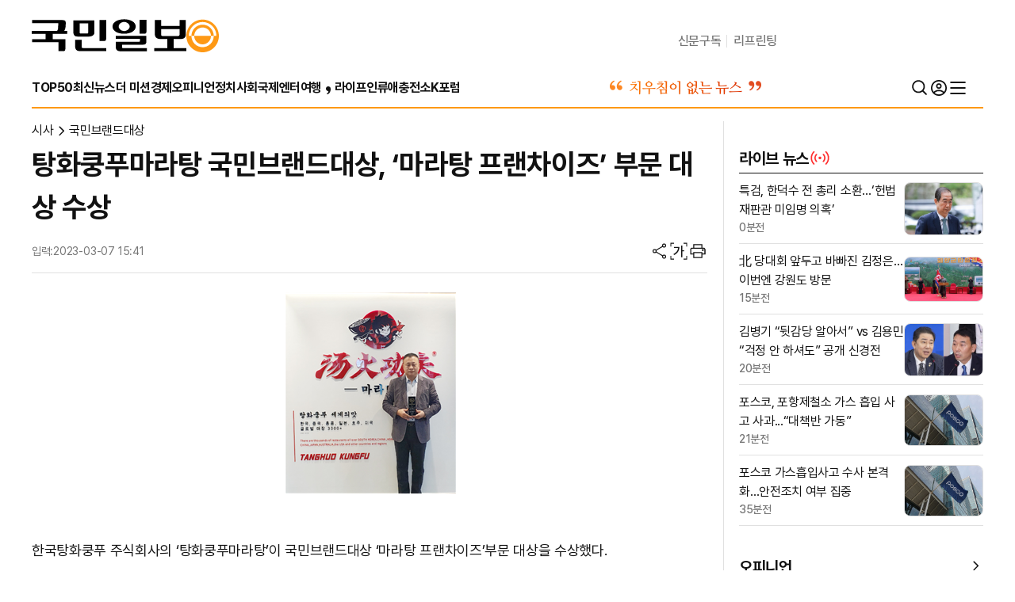

--- FILE ---
content_type: text/css
request_url: https://image.kmib.co.kr/css/www_new/layout.css?v=83
body_size: 11421
content:
/* skipNav*/
.skip{width:100%; position:relative; height:1px; margin:-1px;}
.skipNav { position: absolute; top:-10.5em; left:0; margin: 0 auto; z-index:999; }
.skipNav a:active, .skipNav a:focus {position: absolute; top: 10.5em; left: 30px; width: 150px; height:17px; padding-top:3px; text-align: center; color: #fff; background: #333; border: 2px solid #000; outline: 0; font-weight:bold;}


#header{position: relative;background:var(--white);padding-top:24px;}
#header .header_wrap{position: relative;}
#header .header_ad{position: absolute;right: 0;top: -12px;z-index:99;}
#header .logo{width: max-content;}
#header .logo a{display:flex;display: -ms-flexbox;column-gap:10px;}
#header .logo svg{width: 100%;height:100%;}
#header .logo .text{width: 195px;} 
#header .logo .symbol{width: 41px;}
#header .logo .text svg{fill:var(--black);}
#header .logo .symbol svg{fill:var(--primary);}
#hdnav{display:flex;margin-top: 8px;border-bottom: 2px solid var(--primary);padding-top:8px;padding-bottom:8px;align-items: center;justify-content: space-between;}
#hdnav .nav{display:flex;display: -ms-flexbox;align-items: center;}
#hdnav .nav a{display:flex;display: -ms-flexbox;padding:8px 0;align-items: center;}
#hdnav .nav a strong{font-size: 16px;letter-spacing: -.5px;}
#header .nav_side{padding-right: 20px;}
#header .nav_side>ul{display:flex;display: -ms-flexbox;column-gap:16px;}
#header .nav_side>ul>li{display: flex;align-items: center;justify-content: center;}
#header .myinfo{position: relative;}
#header .myinfo>div{display:none;background: var(--white);position: absolute;left: 50%;margin-left:-62px;bottom: -96px;width: 124px;z-index:99999;box-shadow: 0px 3px 6px 0px rgba(0, 0, 0, 0.3);}
#header .myinfo>div ul{width: 100%;}
#header .myinfo>div li>a{width: 100%;display: flex;font-size: 16px;font-weight: 500;padding-top: 12px;padding-bottom: 12px;justify-content: center;align-items: center;}
#header .myinfo>div li>a:hover{background: var(--bg_ivory);}
.nav_sentence{width: 191px;}
#header.hd_fix{position: fixed;z-index:999;width: 100%;top: 0;left: 0;}

/*팝업메뉴*/
.nav_overlay{display:none;position: fixed;left: 0;top: 0;width: 100%;height: 100%;z-index:9999;}
.nav_pop{display:none;position: absolute;left: 0;top:/*42px*/55px;width: 100%;z-index:99999;}
.nav_pop .mnu_h{font-size: 16px;font-weight: 700;line-height: 1.5;color: var(--f_color);}
.nav_pop ul li{font-size: 14px;font-weight: 400;line-height: 1.5;}	
.nav_pop ul li a{display:flex;}
#header .nav_pop .myinfo>div{bottom:-112px;}
.pc_nav{background: var(--white);}
.pc_nav .mnu_h .mnu_eco{display: block;margin:2px 0 14px;}
.pc_nav .nav_topwrap .col{flex-basis:10%;max-width:10%;}
.pc_nav .nav_topwrap .col:not(:first-child):before{content:'';position: absolute;top: 0;left: 0;width: 1px;height: 100%;background:var(--border_light);}
.pc_nav .nav_topwrap .col:last-child:before{background:var(--primary);}
.pc_nav .nav_topwrap .col .mnu_h{margin-bottom: 8px;}
.pc_nav .nav_topwrap .col ul{display:flex;row-gap:16px;flex-direction: column;}
.pc_nav :not(.nav_topwrap) .col{display:flex;}
.pc_nav :not(.nav_topwrap) .col:not(:first-child) .mnu_h{margin-bottom: 8px;}
.pc_nav :not(.nav_topwrap) .col:nth-child(2){column-gap:16px;}
.pc_nav :not(.nav_topwrap) .col:nth-child(2)>div{position: relative;padding-left:16px;}
.pc_nav :not(.nav_topwrap) .col:nth-child(2)>div:before{content:'';position: absolute;top: 0;left: 0;width: 1px;height: 100%;background:var(--primary);}				
.pc_nav :not(.nav_topwrap) .col:first-child{column-gap:16px;}
.pc_nav :not(.nav_topwrap) .col ul{display:flex;column-gap:16px;}
#header.hd_fix .nav_pop{top: 0;}
/*상단검색*/
.pop_searchform{background: var(--white);position: absolute;width: 100%;left: 0;padding:24px 20px;z-index:99;display:none;}
.pop_searchform .searchform_ibox{flex:0 0 calc(100% - 40px);max-width:calc(100% - 40px);padding:10px 16px}
.btn_srch_close{flex:0 0 24px;}
.pop_searchform .input_search{flex:1 0 calc(100% - 40px);max-width:calc(100% - 40px);outline:0;border:0;font-size: 16px;line-height: 1.5;font-weight: 500;}
.pop_searchform .btn_search{flex: 0 0 24px;}
.pop_searchform .input_search::-ms-input-placeholder,.input_search::placeholder{color: var(--gray500);font-size: 16px;}

/* sitemap footer*/

#footer .mn_inner{border-top:1px solid var(--border_light);display:flex;gap:20px;justify-content: space-between;}
#footer .mn_inner:after{content:unset !important;clear: unset !important;display:none !important;}
#footer .sitemap_h,#footer .sitemap_h a{font-size: 16px;font-weight: 700;color: var(--f_color);line-height: 1.28;}
#footer .fmnu li{position: relative;}
#footer .fmnu li:before{content:'';position: absolute;width: 1px;height: 100%;right: 0;top: 0;background: var(--border_light);}
#footer .fmnu li:last-child:before{background: none;}
#footer .fmnu li a{padding-right:12px;font-size: 14px;line-height: 1.28;color: var(--f_color);font-weight: 500;}
#footer .fmnu li:last-child a{padding-right: 0;}
#footer .copy li{font-size: 14px;line-height: 1.5;font-weight: 400;color: var(--f_color);}
#footer .copy p{font-size: 12px;line-height: 1.28;color: var(--gray500);font-weight: 500;}
#footer .copy p em{font-style: normal;}
#footer .footer_logo{display:flex;column-gap:4px;}
#footer .footer_logo span:first-child{width: 90px;}
#footer .footer_logo span:last-child{width: 20px;}
#footer .footer_logo svg{width: 100%;fill:var(--gray400);}

@media screen and (min-width:1201px) {
	#main{width: 1200px;margin-left:auto;margin-right:auto;padding:0;}
	#header,#footer .mn_inner,#footer .ft_inner{width:1200px;margin-left:auto;margin-right:auto;}
	#header.hd_fix .header_wrap,.hd_fix .pc_nav{width: 1200px;margin:0 auto;}	
	.pc_nav>div{padding:20px 16px;}	
	.pc_nav>div:not(.nav_topwrap){justify-content: space-between;}
	.pc_nav .nav_topwrap:before{content:'';position: absolute;bottom: 0;left: 16px;height: 1px;width: calc(100% - 32px);background:var(--border_light);}
}

@media screen and (max-width:1200px){
	#header .header_wrap, #main {padding-left:20px;padding-right: 20px;}
	#hdnav .nav_side{padding-right: 0;}

	/*PC 팝업메뉴*/
	.pc_nav{padding-left:20px;padding-right:20px;}
	.pc_nav>div{margin-left: 0;margin-right: 0;padding:20px 0px;}		
	.pc_nav .nav_topwrap:before{content:'';position: absolute;bottom: 0;left: 0px;height: 1px;width: 100%;background:var(--border_light);}
	/* footer */
	#footer{width: 100%;}
	#footer .mn_inner,#footer .ft_inner{padding-left:20px;padding-right: 20px;}

}
@media screen and (min-width:992px) and (max-width:1200px) {
	#hdnav .nav_sentence{width: 160px;}
	.pc_nav>div:not(.nav_topwrap) .col:first-child{flex-basis:30%;flex-wrap: wrap;}
	.pc_nav>div:not(.nav_topwrap) .col:last-child{flex-basis:70%;}
	
}
@media screen and (min-width:1062.02px) and (max-width:1130px) {
	#hdnav .nav{column-gap:16px;}
}
@media screen and (min-width:992px) and (max-width:1062px) {
	#hdnav .nav{column-gap:10px;}
}
@media screen and (min-width:992px) {
	#header.hd_fix{padding-top: 0;}
	#header.hd_fix #hdnav{margin-top: 0;}
	#header.hd_fix .logo,#header.hd_fix .header_rgt{display:none;}
	#footer .mn_inner>div{display:flex;flex-direction: column;}
	#footer .mn_inner>:not(div:first-child){row-gap: 32px;}
	#footer .mn_inner>div ul{display:flex;flex-direction: column;columns:auto 1;}
	#footer .sitemap{border-bottom:1px solid var(--border_dark);}
	#footer .sitemap_item{display:flex;flex-direction: column;row-gap:10px}
	#footer .sitemap_item ul{row-gap:10px}
	#footer .sitemap_item li,#footer .sitemap_item li a{font-size: 14px;color:var(--f_color);line-height: 1.5;}
}

@media screen and (max-width:991.98px){
	/*overflow
	.mdovh{overflow: hidden;}*/
	#header{padding-top:8px;z-index:99999;}	
	#hdnav{display:block;overflow-x:auto;overflow-y:hidden;}		
	#hdnav .nav{width:max-content;}
	#hdnav .nav_side{position: absolute;right: 20px;top: 3px;}
	/*nav gradient*/
	#hdnav .nav{padding-right: 20px;}
	#hdnav:after{content: '';display: block;position: absolute;right: 20px;bottom: 2px;width: 20px;height: 44px;background: linear-gradient(90deg, rgba(255, 255, 255, 0.00) 0%, #FFF 80%);}
	/*모바일팝업메뉴*/
	.nav_overlay{background: rgba(0,0,0,.5);}
	.nav_pop{position: fixed;top:0;width: 320px;height: 100%;}
	.mo_nav{height: 100%;background: var(--white);animation:mo_nav .3s ease-in-out;}
		@keyframes mo_nav {
		  0% {
			transform: translate(-320px,0);
		  }
		  100% {
			transform: translate(0,0);
		  }
		}
	.mo_nav .nav_sentence{width: 191px;}
	.mo_nav .nav_cont{padding:0 16px 16px;overflow-y: scroll;overflow-x: hidden;height:100vh;}
	.mo_nav .nav_cont>div{padding:20px 0;}
	.mo_nav .mnu_h{display:flex;justify-content: space-between;}
	.mo_nav .mnu_wrap ul{row-gap:16px;flex-direction: column;opacity: 0;height: 0;overflow: hidden;transition: all ease .35s .0s;}
	.mo_nav .mnu_wrap.on ul{display:flex;margin-top: 8px;opacity: 1;overflow: auto;transform: translate(0,0);height: auto;}
	.mo_nav .mnu_wrap.on i.ico_arr_down{transform: rotate(180deg);}

	#footer .ft_inner{position: relative;background: var(--bg_darkgray);display: -ms-flexbox;flex-wrap: wrap;column-gap: 24px;row-gap: 16px;padding: 0;}
	#footer .mn_inner{width: auto;margin:0px auto 0;padding:0;border-top:1px solid var(--border_light);gap:0;flex-wrap: wrap;flex-direction: row;justify-content:flex-start}
	#footer .mn_inner:after{content:unset !important;clear: unset !important;display:none !important;}
	#footer .sitemap_h:before{content:'';position: absolute;width: 1px;height: 100%;right: 0;top: 0;background: var(--border_light);}
	#footer .sitemap_h:after{content:'';position: absolute;width: 100%;height: 1px;right: 0;bottom: 0;background: var(--border_light);}
	#footer .sitemap_h,#footer .sitemap_h a{position: relative;}
	#footer .sitemap_h a{padding:16px 8px;width: 100%;display:flex;align-content: center; justify-content: center;}
	#footer .mn_inner>div{display:flex;flex-direction: row;flex-wrap: wrap;flex:0 0 33.33333%;-webkit-box-sizing: border-box;-moz-box-sizing: border-box;box-sizing: border-box;}
	#footer .mn_inner>div:nth-child(3n+3):before{background: none;}
	#footer .sns_wrap i{width: 36px;height: 36px;}
	#footer .copy_area{color: var(--white)}
	#footer .copy_area li a{color:var(--gray300);padding:0 16px;}
	#footer .btn_top{position: absolute;right: 8px;bottom: 88px;}
	#footer .btn_top a{display:flex;background:var(--white);width: 48px;height: 48px;border-radius:50%;align-items: center; justify-content: center;box-shadow: 0 2px 7px 1px rgba(0, 0, 0, .2);}
	#footer .btn_top i{width: 48px;height: 48px;}

}
@media screen and (min-width:768.02px) {
	#header.hd_fix .header_ad{display:none;}	
}

@media screen and (max-width:768px){
	#header .logo .text{width: 144px;}		
}

@media screen and (max-width:575.98px){
	#hdnav{margin-top: 0px;padding-top: 4px;padding-bottom: 4px;}
	#header .nav_side{padding-right: 0;}
	#header.hd_fix{padding-top: 0;}
	#header.hd_fix .logo{display:none;}	

}

/* 250812 header fixed */
#wrap:has(#header.hd_fix) {padding-top: 137px;}
@media (max-width:991.98px) and (min-width:768.02px){
	#wrap:has(#header.hd_fix){padding-top: 108px;}
}
@media (max-width:768px) and (min-width:576px){
	#wrap:has(#header.hd_fix){padding-top: 97px;}
}
@media (max-width:575.98px){
	#wrap:has(#header.hd_fix) {padding-top: 121px;}
}

--- FILE ---
content_type: text/css
request_url: https://image.kmib.co.kr/css/www_new/index.css?v=155
body_size: 18154
content:
/**/
#main .description{font-size: 14px;font-weight: 400;line-height: 1.5;}
#main a.rel:before{content: '\21B3';color:var(--primary);font-size: 12px;font-weight: 700;margin-right: 4px;}

/* Kpick */
.mn_kpick{background: var(--bg_blue);padding:20px 18px;}
.mn_kpick>div:nth-child(1){height: 100%;}
.mn_kpick .card_group{height: 100%;}
.mn_kpick .description{-webkit-line-clamp: 4;}
.mn_kpick .card{overflow: hidden;}
.mn_kpick .tit{font-size: 16px;font-weight: 600;line-height: 1.28;}
.mn_kpick .btn_wrap_swiper{z-index:2;}
/*상단우측리스트*/
.headline_list .tit{font-size: 18px;font-weight: 500;line-height: 1.5;}
.headline_list>*:nth-child(n+4){padding-bottom: 0;}
.headline_list>*:nth-child(n+4):before{background: none;}
/* mission */
.mn_mission{position: relative;padding:16px 0;}
.mn_mission:before{content: '';position: absolute;top: 0;left: 0;width: 100%;height: 1px;background: var(--border_light);}
.mn_mission:after{content: '';position: absolute;bottom: 0;left: 0;width: 100%;height: 1px;background: var(--border_light);}
.mn_mission .row{align-items: center;}
.mn_mission .tit{font-size: 16px;font-weight: 500;line-height: 1.5;}
/*opinion*/
.top_opn{background: var(--bg_ivory);max-height:128px;padding:16px 40px;}
.top_opn .subtitle_wrap{text-align: center;color:var(--secondary);}
.top_opn .card{justify-content: center;padding:0 40px;}
.top_opn .card_group{position: relative;}
.top_opn .card_group:before{content: '';display: block;position: absolute;left: 0;top: 0;width: 20px;height: 40px;background-size:20px 15px; background-repeat:no-repeat;background-color:var(--bg_ivory);background-image: url("data:image/svg+xml;charset=utf-8,%3Csvg xmlns='http://www.w3.org/2000/svg' viewBox='0 0 19.65 15.19' %3E%3Cpath  d='M1.74,13.88c-1.14-1.21-1.74-2.58-1.74-4.79C0,5.21,2.71,1.72,6.65,0l.98,1.53C3.95,3.53,3.24,6.13,2.95,7.77c.59-.31,1.37-.42,2.13-.35,1.99.19,3.56,1.83,3.56,3.87,0,1.03-.41,2.02-1.13,2.75-.72.73-1.7,1.14-2.73,1.14-.57,0-1.12-.12-1.64-.35-.52-.22-.99-.55-1.38-.96ZM12.77,13.88c-1.14-1.21-1.74-2.58-1.74-4.79,0-3.89,2.71-7.37,6.65-9.09l.98,1.53c-3.68,2-4.39,4.6-4.68,6.24.59-.31,1.37-.42,2.13-.35,1.99.19,3.56,1.83,3.56,3.87,0,1.03-.41,2.02-1.13,2.75-.72.73-1.7,1.14-2.73,1.14-.57,0-1.12-.12-1.64-.35-.52-.22-.99-.55-1.38-.96Z' fill='%2371412c' /%3E%3C/svg%3E");z-index:20;}
.top_opn .card_group:after{content: '';display: block;position: absolute;right: 0;top: 0;width: 20px;height: 40px;background-size:20px 15px; background-repeat:no-repeat;background-color:var(--bg_ivory);background-image: url("data:image/svg+xml;charset=utf-8,%3Csvg xmlns='http://www.w3.org/2000/svg' viewBox='0 0 19.65 15.19' %3E%3Cpath  d='M17.91,1.31c1.14,1.21,1.74,2.58,1.74,4.79,0,3.89-2.71,7.37-6.65,9.09l-.98-1.53c3.68-2,4.39-4.6,4.68-6.24-.59.31-1.37.42-2.13.35-1.99-.19-3.56-1.83-3.56-3.87,0-1.03.41-2.02,1.13-2.75.72-.73,1.7-1.14,2.73-1.14.57,0,1.12.12,1.64.35.52.22.99.55,1.38.96ZM6.89,1.31c1.14,1.21,1.74,2.58,1.74,4.79,0,3.89-2.71,7.37-6.65,9.09l-.98-1.53c3.68-2,4.39-4.6,4.68-6.24-.59.31-1.37.42-2.13.35C1.57,7.57,0,5.93,0,3.89,0,2.86.41,1.87,1.13,1.14,1.85.41,2.83,0,3.86,0c.57,0,1.12.12,1.64.35.52.22.99.55,1.38.96' fill='%2371412c' /%3E%3C/svg%3E");z-index:20;}
.mn_opinion .top_opn .card .tit{word-break:keep-all;padding:0;font-size: 16px;font-weight: 600;line-height: 1.28;}
.mn_opinion .top_opn .card .tit a{-webkit-line-clamp: 2;text-align: center;}
.mn_opinion .top_opn .card .card_body{align-items: center;}
.mn_opinion .top_opn .swiper-pagination-bullet-active {background: var(--secondary);}
.mn_opinion .col_list .card .cate_sec strong{font-size: 14px;font-weight: 600;line-height: 1.28;}
.mn_opinion .col_list .card .tit{font-size: 16px;font-weight: 500;line-height: 1.5;}
/*메인rank*/
.mn_rank{background: var(--bg_blue);padding:16px 24px;}
.mn_rank .row{margin:0 -27px;}
.mn_rank .col{padding:0 27px;}
.mn_rank .tooltip_info{left: unset;right: -10px;}
.mn_rank .title_wrap>i.ico_info{width: 24px;height: 24px;}
/*시리즈*/
.mn_series .subtitle_wrap{flex:0 0 59px;border-top:3px solid var(--primary);word-break:keep-all;}
.mn_series .bnr_list{/*max-width:276px;*/}
.mn_series .tit{font-size: 16px;font-weight: 500;line-height: 1.5;}
.mn_insta .subtitle_wrap{border-top:3px solid var(--primary);word-break:keep-all;}
/*국민경제*/
.mn_eco>.row>.col{position: relative;}
.mn_eco>.row>.col:first-child:before{background: none;}
/*.mn_eco>.row>.col:nth-child(n+4)>div:last-child:before{background: none;}*/
.mn_eco .cate_nor strong{border-radius:16px;border:1px solid var(--primary);font-size: 14px;font-weight: 400;line-height: 1.5;}
.mn_eco .tit{font-size: 16px;font-weight: 500;line-height: 1.5;}
.mn_eco .row>.col:nth-child(n+4){height: 50%;}
.mn_eco .row>.col:nth-child(n+4)>.card{height: 100%;align-items: flex-start}
.mn_eco .row>.col:nth-child(n+4)>.card .card_img{display: none;}
.mn_eco .row>.col:nth-child(4)>.card:before,.mn_eco .row>.col:nth-child(6)>.card:before{content: ''; position: absolute; bottom: 0;left: 0;width: 100%;height: 1px;background: var(--border_light);}
.mn_eco .row>.col:nth-child(4)>.card,.mn_eco .row>.col:nth-child(6)>.card{padding-bottom: 8px;}
.mn_eco .row>.col:nth-child(5)>.card,.mn_eco .row>.col:nth-child(7)>.card{padding-top: 14px;}
.mn_eco .row>.col:nth-child(4){position: absolute;left:60%;top:0%;}
.mn_eco .row>.col:nth-child(5){position: absolute;left:60%;top:50%;}
.mn_eco .row>.col:nth-child(6){position: absolute;left:80%;top:0%;}
.mn_eco .row>.col:nth-child(7){position: absolute;left:80%;bottom:0;}
/*섹션별기사*/
.mn_section>div>.card .tit{font-size: 16px;font-weight: 600;line-height: 1.28;}
.mn_section>div>.card:nth-child(2){margin-bottom: 16px;}
.mn_section>div>.card:nth-child(2) .tit a{-webkit-line-clamp: 3;}
.mn_section>div>.card:not(:nth-child(2)){width: 100%;}
.mn_section>div>.card:not(:nth-child(2)):before{ content: ''; position: absolute; bottom: 0;left: 0; width: 100%;height: 1px; background: var(--border_light);}
.mn_section>div>.card:not(:nth-child(2)) .card_img{display:none;}
.mn_section>div>.card:not(:nth-child(2)) .tit{font-size: 16px;font-weight: 500;line-height: 1.5;padding-top: 8px;padding-bottom: 8px;}
.mn_section>div>.card:not(:nth-child(2)) .tit a{-webkit-line-clamp: 1;}
/*인스타그램*/
.follow_box{width: 100%;position: relative;background: var(--white);overflow:hidden;}
#main .follow_box .btn_blue{position: absolute;top:50%;margin-top:-18px;right: 16px;}
/*핫이슈*/
.mn_hotissue .subtitle_wrap{padding:8px;}
.mn_hotissue .subtitle_wrap strong{font-size: 16px;font-weight: 600;line-height: 1.28;}
.mn_hotissue .subtitle_wrap strong:before{content:'#';margin-right:4px;}
.mn_hotissue .row>div>.card {position: relative;flex-grow:1;}
.mn_hotissue .row>div>.card .tit{font-size: 16px;font-weight: 600;line-height: 1.28;}
.mn_hotissue .row>div>.card:nth-child(2){margin-bottom: 8px;}
.mn_hotissue .row>div>.card:not(:nth-child(2)){width: 100%;}
.mn_hotissue .row>div>.card:not(:nth-child(2)):before {content: ''; position: absolute;  bottom: 0; left: 0; width: 100%; height: 1px;  background: var(--border_light);}
.mn_hotissue .row>div>.card:not(:nth-child(2)) .tit{font-size: 16px;font-weight: 500;line-height: 1.5;padding-top: 8px;padding-bottom: 8px;}
.mn_hotissue .row>div>.card:not(:nth-child(2)) .tit a{-webkit-line-clamp: 1;}
.mn_hotissue .row>div>.card:not(:nth-child(2)) .card_img{display:none;}
.mn_hotissue .row>div>.card:not(:nth-child(2)) .description{display:none;}
/*국민의시선*/
.mn_see .row>.col:before{content:'';position: absolute;bottom: 0;left: 16px;width: calc(100% - 32px);height: 1px;background:var(--border_light);}
.mn_see .subtitle_wrap strong{font-size: 18px;font-weight: 700;line-height: 1.28;}
.mn_see .subtitle_wrap span{font-size: 16px;font-weight: 500;line-height: 1.5;display: -webkit-box; -webkit-line-clamp: 1;-webkit-box-orient: vertical;overflow: hidden; text-overflow: ellipsis; white-space: normal;}
.mn_see .row>div>.card .tit{font-size: 16px;font-weight: 600;line-height: 1.28;}
.mn_see .row>div>.card:nth-child(2){margin-bottom: 16px;}
.mn_see .row>div>.card:nth-child(3){margin-bottom: 4px;}
.mn_see .row>div>.card:not(:nth-child(2)) .card_body{width: 100%;}
.mn_see .row>div>.card:not(:nth-child(2)) .tit{font-size: 16px;font-weight: 500;line-height: 1.5;padding: 0px 8px;}
.mn_see .row>div>.card:not(:nth-child(2)) .tit a{width: 100%;position: relative;-webkit-line-clamp: 1;padding-left: 12px;}
.mn_see .row>div>.card:not(:nth-child(2)) .tit a:before{content: '\25CF'; display: block;position: absolute;left: 0;top: 50%;margin-top: -5.5px;font-size: 6px;width: 12px;}
.mn_see .row>div>.card:not(:nth-child(2)) .card_img{display:none;}
.mn_see .row>div>.card:not(:nth-child(2)) .description{display:none;}
/*스포트라이트*/
.mn_spotlight01 .row{display:block;}
.mn_spotlight01 .row:after{clear: both;display: block;content: '';}
.mn_spotlight01 .row>div:nth-child(4n+5){clear: both;}
.mn_spotlight01 .row>div:nth-child(4n+1) .tit{font-size: 20px;font-weight: 500;line-height: 1.5;}
.mn_spotlight01 .row>div:not(:nth-child(4n+1)) .tit{font-size: 18px;font-weight: 500;line-height: 1.5;}
.mn_spotlight02 .row>div:nth-child(4n+1) .tit{font-size: 16px;font-weight: 600;line-height: 1.28;}
.mn_spotlight02 .row>div:not(:nth-child(4n+1)) .tit{font-size: 16px;font-weight: 500;line-height: 1.5;}
.mn_spotlight01 a.rel,.mn_spotlight02 a.rel{font-size: 15px;line-height: 1.5;font-weight: 400;display: -webkit-box; -webkit-line-clamp: 1; -webkit-box-orient: vertical;  overflow: hidden; text-overflow: ellipsis; white-space: normal;}
.mn_spotlight01 .row .col{position: relative;}
.mn_spotlight01 .row .col:nth-child(4n+1){flex-basis: calc(3*(821.35px / 8)); max-width: calc(3*(821.35px / 8));margin-right: 16px;}
.mn_spotlight01 .row .col:nth-child(4n+1) .card{row-gap: 8px;flex-direction: row; -ms-flex-wrap: wrap; flex-wrap: wrap;}
.mn_spotlight01 .row .col:nth-child(4n+1) .card_body{row-gap:4px;}
.mn_spotlight01 .row .col:nth-child(4n+1) .rel{display:none;}
.mn_spotlight01 .row .col .card_img{aspect-ratio: 3 / 2;}
.mn_spotlight01 .row .col:not(:nth-child(4n+1)){flex-grow:1;}
.mn_spotlight01 .row .col:not(:nth-child(4n+1)) .card{margin-top: 16px;margin-bottom: 16px;}
.mn_spotlight01 .row .col:nth-child(4n+2) .card{margin-top: 0;}
.mn_spotlight01 .row .col:not(:nth-child(4n+1)) .card_img{width: 125px;min-width:125px;}
.mn_spotlight01 .row .col:not(:nth-child(4n+1)) .card{column-gap: 8px;}

.mn_spotlight02 .row:first-child .col:nth-child(1) .card{flex-direction: row; -ms-flex-wrap: wrap;flex-wrap: wrap;    row-gap: 8px;}
.mn_spotlight02 .row:first-child .col:nth-child(1) .card_img{aspect-ratio: 3 / 2;}
.mn_spotlight02 .row:first-child .col:nth-child(1) .card_body{row-gap:4px;}
.mn_spotlight02 .row:first-child .col:nth-child(2) .card:nth-child(3n+3){margin-bottom: 20px;}
.mn_spotlight02 .row:first-child .col:nth-child(2) .card:not(:nth-child(3n+3)){margin-bottom: 16px;}
.mn_spotlight02 .row:first-child .col:nth-child(2) .card:last-child{margin-bottom: 0;}
.mn_spotlight02 .row:first-child .col:nth-child(2) .card{max-height:84px;flex-grow: 1;column-gap: 8px;}
.mn_spotlight02 .row:first-child .col:nth-child(2) .card .card_img{aspect-ratio: 3 / 2;width: 125px;min-width:125px;}
.mn_spotlight02 .row:after{clear: both;display: block;content: '';}
.mn_spotlight02 .row:nth-child(2) .card:nth-child(4n+5){clear: both;}
.mn_spotlight02 .row:nth-child(2) .card{position: relative;}
.mn_spotlight02 .row:nth-child(2) .card:nth-child(4n+1) .rel{display:none;}
.mn_spotlight02 .row:nth-child(2) .card:nth-child(4n+1){float:left;flex-basis: calc(3*(821.35px / 8)); max-width: calc(3*(821.35px / 8));margin-right: 16px;padding-left: 16px;padding-right: 16px;}
.mn_spotlight02 .row:nth-child(2) .card:nth-child(4n+1){row-gap: 8px;flex-direction: row; -ms-flex-wrap: wrap; flex-wrap: wrap;}
.mn_spotlight02 .row:nth-child(2) .card:nth-child(4n+1) .card_body{row-gap:4px;}
.mn_spotlight02 .row:nth-child(2) .card .card_img{aspect-ratio: 3 / 2;}
.mn_spotlight02 .row:nth-child(2) .card:not(:nth-child(4n+1)){flex-grow:1;}
.mn_spotlight02 .row:nth-child(2) .card:not(:nth-child(4n+1)){margin-top: 16px;}
.mn_spotlight02 .row:nth-child(2) .card:nth-child(4n+2){margin-top: 0;margin-bottom: 16px;padding-right: 16px;}
.mn_spotlight02 .row:nth-child(2) .card:not(:nth-child(4n+1)) .card_img{width: 125px;min-width:125px;}
.mn_spotlight02 .row:nth-child(2) .card:not(:nth-child(4n+1)){max-height:84px;column-gap: 8px;}
.mn_spotlight02 .row:nth-child(2) .card:nth-child(4n+5),.mn_spotlight02 .row:nth-child(2) .card:nth-child(4n+6){padding-top: 20px;}
.js-load {display: none;}
.js-load.active {display: block;}
.is_comp.js-load:after {display: none;}
/*국민플레이*/
.mn_play .tit{font-size: 18px;font-weight: 500;line-height: 1.5;}
.mn_shortform .ytb_card>div {overflow: hidden;}
.mn_shortform .ytb_card>div img{position: absolute;width:auto;height: 100%;left:50%;top:50%;transform:translate(-50%, -50%);}

@media screen and (max-width:991.98px){
	/* common */
	.md_a3_2{aspect-ratio: 3 / 2;}
	/*스포트라이트*/
	.mn_spotlight01 .row>div:not(:nth-child(4n+1)) .description{display:none;}
	/*메인rank*/
	.mn_rank .row{margin:0 -16px;}
	.mn_rank .col{padding:0 16px;}
	.mn_rank .row>.col:not(:first-child)>*:last-child:before{background: none;height: 0;}
	/*시리즈*/
	.series_wrap{width: calc(100% + 32px);}
	.mn_series .subtitle_wrap{flex:0 0 max-content;}
	/*.bnr_s_wrap{margin-top: 3px;}*/

}
@media screen and (min-width:992px){
	/*더미션*/
	.w_lg100{width: 100px;min-width:100px;}
	.mn_mission i.mslogo{width: 85px;height: 26px;}
	.mn_mission .title_wrap{width: 101px;}
	.mn_mission .row .col:nth-child(1){width: 288px;flex-basis: 288px;min-width: 288px;padding-right:8px;}
	.mn_mission .row .col:nth-child(1) .card_img{width: 100px;min-width:100px;}
	.mn_mission .row .col:nth-child(2),.mn_mission .row .col:nth-child(3){width: calc((100% - 588px)/2);flex-basis: calc((100% - 588px)/2);max-width: calc((100% - 588px)/2);padding-right:8px;padding-left:8px;}
	.mn_mission .row .col:nth-child(4){width: 283px;padding-right: 0;}
	/*메인rank*/
	.mn_rank .col:first-child{flex-basis:calc(100% - ((28.55902777777778% - 13.5px) * 2));max-width: calc(100% - (2 (28.55902777777778% - 13.5px) * 2));}
	.mn_rank .col:not(:first-child){flex-basis: calc(28.55902777777778% - 13.5px);max-width: calc(28.55902777777778% - 13.5px) ;}
	.mn_rank .row>.col>*:last-child:before{background: none;height: 0;}

}
@media screen and (min-width:768.02px){

	/*스포트라이트*/
	.mn_spotlight01 .row .col:not(:nth-child(4n+1)) .card{max-height:84px;}
	.mn_spotlight01 .row .col:nth-child(4n+5),.mn_spotlight01 .row .col:nth-child(4n+6){padding-top: 20px;}
	#main .headline .tit{height: 94px;}
	/*국민플레이*/
	.mn_shortform .row{margin-left: -8px;margin-right: -8px;}
	.mn_shortform .row .col{padding-left: 8px;padding-right: 8px;}

}
@media screen and (min-width:768.02px) and (max-width:991.98px){
/*.mn_spotlight01 .row .col:first-child,.mn_spotlight01 .row .col:nth-child(5) {flex-basis: 41.66666666666667%; max-width: 41.66666666666667%;}*/
	.headline .mn_w100p{min-width:unset}
}

@media screen and (max-width:768px){

	/*스포트라이트*/
	.mn_spotlight01 .row .col{padding-left: 8px;padding-right: 8px;}
	.mn_spotlight01 .row .col:nth-child(4n+1) {margin-right: 8px; flex-basis: 45.1633899%;  max-width: 45.1633899%;}
	.mn_spotlight01 .row .col:nth-child(4n+1) .card_img{aspect-ratio: 320 / 184;    max-width: 100%;}
	.mn_spotlight01 .row .col:not(:nth-child(4n+1)) .card:before{content: '';  position: absolute;    top: 0;   left: 0;    width: 100%;    height: 1px; background: var(--border_light);}
	.mn_spotlight01 .row .col:not(:nth-child(4n+1)) .card{padding-top: 16px;margin-bottom: 0;}
	.mn_spotlight01 .row .col:not(:nth-child(4n+1)) .card_img{width: 110px;min-width: 110px;}
	.mn_spotlight01 .row .col:nth-child(4n+2) .card{padding-top: 0;}
	.mn_spotlight01 .row .col:nth-child(4n+2) .card:before{background: none;height: 0;}
	
	/*핫이슈*/
	.mn_hotissue .row>div>.card:nth-child(2){margin-bottom: 0px;}
	/*국민숏폼*/
	.mn_shortform .row{margin-left:-8px;margin-right: -8px;}
	.mn_shortform .col{padding-left: 8px;padding-right: 8px;}
	/*시리즈*/
	.series_wrap{width: calc(100% + 16px);}

}

@media screen and (min-width:576px) and (max-width:991.98px){
	/*스포트라이트*/
	.mn_spotlight01 .row .col:nth-child(4n+5){top: calc(50% + 4px);}
	/*오피니언 리스트&미션메인생각+ */
	.list_lg.opn>*:nth-child(odd){padding-right:16px;}
	.list_lg.opn>*:nth-child(even){padding-left:16px;}
	/*인스타그램*/
	.follow_box:after{content: '';display: block;position: absolute;right: 0;top: 0;width: 30px;height: 100%;background:linear-gradient(to right, rgba(255,255,255,0) 0%,rgba(255,255,255,1) 50%);}
}
@media screen and (min-width:576px) and (max-width:768px){
	/*스포트라이트*/
	.mn_spotlight01 .row .col:nth-child(4n+4){margin-bottom: 24px;}
}
@media screen and (min-width:576px){
	/*스포트라이트*/
	.mn_spotlight01 .row .col:nth-child(4n+1){float:left;z-index:1;}

	/*메인rank*/
	.mn_rank .row>:not(div:first-child)>.card{height: 64px;flex-grow: 1;}
}

@media screen and (max-width:575.98px){
	/*더미션*/
	.mn_mission .card{width: 100%;}
	/*스포트라이트*/
	.mn_spotlight01 .row .col:nth-child(4n+1) {flex-basis:100%;    max-width: 100%;margin-bottom: 16px;margin-right: 0;}
	.mn_spotlight01 .row .col:nth-child(4n+4){margin-bottom: 20px;} 
	.mn_spotlight01 .row .col:not(:nth-child(4n+1)){flex-basis:100%;  max-width: 100%;padding-left: 8px;}
	/*시리즈*/
	.mn_series .bnr_list{max-width:calc(100vw - 40px);}
    .mn_series .subtitle_wrap {flex: 0 0 100%;display:flex;align-items:center;justify-content:space-between;}
	/*메인rank*/
	.mn_rank .card_group{overflow: hidden;}
	.mn_rank .flex>*:last-child:before{background: none;height: 0;}
	.mn_rank .flex>.card{height:64px;}
	/*opinion*/
	.top_opn{background: var(--bg_ivory);max-height:128px;padding:16px 20px;}
	/* 국민경제 */
	.mn_eco>.row>div:nth-child(3)>div:before{background: none !important;}

}

--- FILE ---
content_type: application/javascript
request_url: https://image.kmib.co.kr/js/www/common_new.js?v=46
body_size: 3923
content:
$(document).ready(function(){
	var topBar = $("#header").offset();
	$(window).scroll(function(){
		var docScrollY = $(document).scrollTop()
		var barThis = $("#header")
		if( docScrollY > topBar.top ) {
			barThis.addClass("hd_fix");
		}else{
			barThis.removeClass("hd_fix");
		}
	});


	//상단 검색
	$(".btn_srch_toggle").click(function(){
		$("#header .pop_searchform").slideToggle();
		if ($(".nav_pop").css("display")!="none")
		{
			$(".nav_overlay").css("display", "none");
			$(".nav_pop").css("display", "none");
		}
	});
	$(".btn_srch_close").click(function(){
		$("#header .pop_searchform").hide();
	});
	//팝업메뉴
	$(".btn_navpop").click(function(){
		$(".nav_overlay").toggle();
		$(".nav_pop").toggle();
		$("html").addClass("mdovh");
	});
	$(".btn_navpop_close, .nav_overlay").click(function(){
		$(".nav_overlay").hide();
		$(".nav_pop").hide();
		$("html").removeClass("mdovh");
	});	
	//마이인포 drop
	$("#header .myinfo>a.memberInfo").click(function(){
		$("#header .myinfo>div").toggle();
	});


	/*모바일 메뉴*/
	$(".mnu_h>i").unbind('click').bind('click', function(e) {
		console.log($(this).parent().parent("div").attr("class"));
		e.preventDefault();
		$(this).parent().parent("div").toggleClass("on").siblings().removeClass("on");
	});

	$("div.btn_top").click(function(){
		$('html,body').animate({scrollTop: $("html").offset().top},1);
	});

	$(document).mouseup(function (e){
	  var layer_search = $(".pop_searchform");
	  if(layer_search.has(e.target).length === 0){
		layer_search.css("display", "none");
	  }
	  var layer_info = $(".myinfo > div");
	  if(layer_info.has(e.target).length === 0){
		layer_info.css("display", "none");
	  }
	});


})

document.domain = "kmib.co.kr";

var ua = window.navigator.userAgent;
var ret = encodeURIComponent(window.location);
function replace(inum) {
	inum = inum.replace(/%/g,"%25");
	inum = inum.replace(/&/g,"%26");
	inum = inum.replace(/\+/g,"%2B");
	return inum;
}

$(function(){$('#search').keydown(function( e ){if( e.keyCode==13 ){var val=escape($('#search').val());val=val.replace('%B7', '%u318D');val=val.replace('+','%2B');location.href='https://www.kmib.co.kr/search/searchResult.asp?searchWord='+val;}});});function goArticle() {var val=escape($('#search').val());val=val.replace('%B7', '%u318D');val=val.replace('+','%2B');location.href='https://www.kmib.co.kr/search/searchResult.asp?searchWord='+val; }
function goLogin(){location.href='https://member.kmib.co.kr/login/login.asp?retUrl='+ret;}
function goLogout(){
	var cnt;
	$.ajax({
		type: "GET",
		url: "/inc/logout.asp",
		cache: false,
		async: false,
		success: function(data){
			$(".myinfo").html('<a href="javascript:goLogin();" aria-label="로그인"><i class="ico_user"></i></a>');
		},
		error: function(){
		}
	});
}

// 네이버채널 
jQuery(function ($) {
	$('.naver_ch').click(function (e) {
		var src = "https://www.kmib.co.kr/naver_ch/pop_naver_ch.asp";
		$.modal('<iframe src="' + src + '" height="480" width="350" style="border:0;margin:0px auto;y-overflow:hidden;" scrolling="no" noresize>', {
			opacity:80,
			overlayCss: {backgroundColor:"#000"},
			closeHTML:"<a href='#' style='position:absolute;right:7px;top:5px;background:url(https://www.kmib.co.kr/naver_ch/btn_naverch_close.png) no-repeat;background-size:20px 20px;width:20px;height:20px;'></a>",
			containerCss:{
				height:485, 
				padding:0, 
				width:350
			},
			overlayClose:true
		});
	});
});

/* 구글 */
document.write("<scr"+"ipt src=\"https://www.google.com/jsapi\" type=\"text/javascript\"></scr"+"ipt>");


document.write("<script async src='https://www.googletagmanager.com/gtag/js?id=UA-55134398-1'></script>");
window.dataLayer = window.dataLayer || [];
function gtag(){dataLayer.push(arguments)};
gtag('js', new Date());
gtag('config', 'UA-55134398-1');

--- FILE ---
content_type: application/javascript
request_url: https://image.kmib.co.kr/js/news/km_util.js?v=20170804
body_size: 1386
content:

(function (window, document, $) {


    $(function ($) {

        initArticle();

    });


    function initArticle() {
        document.addEventListener("copy", copySource, false);
    }


    function copySource() {    

        var getSelection = window.getSelection ? window.getSelection() : document.selection;
        var getRange = getSelection.getRangeAt ? getSelection.getRangeAt(0) : getSelection.createRange();
        if (!getSelection.rangeCount) return null;

        var sourceText = "<br/>[출처] - 국민일보 <br/>" + "[원본링크] - " + document.URL;
        var sourceHtml = "" + sourceText;

        var body = document.getElementsByTagName("body")[0];
        var span = document.createElement("span");
        span.appendChild(getRange.cloneContents());
        if (span.innerHTML == "") return null;
        var copytext = span.innerHTML + sourceHtml;
        var addDiv = document.createElement("div");
        body.appendChild(addDiv);
        addDiv.innerHTML = copytext;
        getSelection.selectAllChildren(addDiv);
        addDiv.style.display = "block";

        window.setTimeout(function () {
            body.removeChild(addDiv);
            getSelection.removeAllRanges();
            getSelection.addRange(getRange);
        }, 0);

    }

})(window, document, jQuery);




